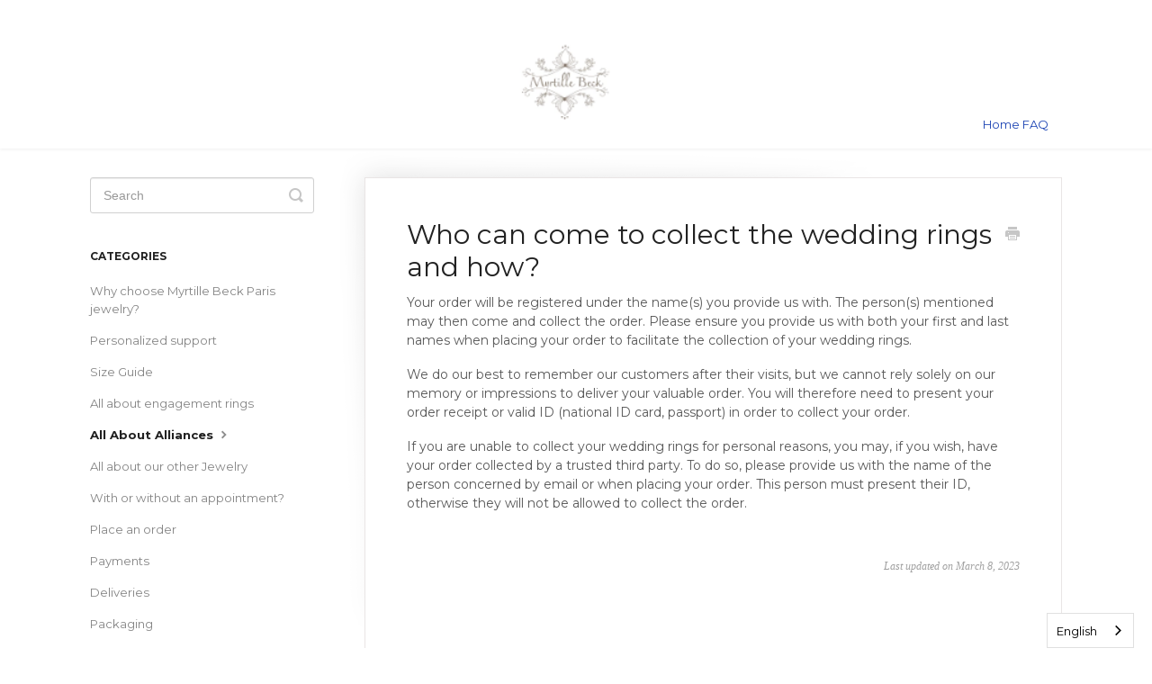

--- FILE ---
content_type: text/html; charset=utf-8
request_url: https://help.myrtillebeck.com/article/81-qui-peut-venir-recuperer-les-alliances-et-comment
body_size: 3859
content:


<!DOCTYPE html>
<html>
    
<head>
    <meta charset="utf-8"/>
    <title>Qui peut venir recuperer les alliances et comment? - Myrtille Beck Paris - FAQ</title>
    <meta name="viewport" content="width=device-width, maximum-scale=1"/>
    <meta name="apple-mobile-web-app-capable" content="yes"/>
    <meta name="format-detection" content="telephone=no">
    <meta name="description" content="Votre commande est enregistrée au(x) nom(s) que vous nous communiquerez. La personne mentionnée ou les personnes pourront donc venir retirer la commande. Merci "/>
    <meta name="author" content="Myrtille Beck Paris"/>
    <link rel="canonical" href="https://help.myrtillebeck.com/article/81-qui-peut-venir-recuperer-les-alliances-et-comment"/>
    
        
   
            <meta name="twitter:card" content="summary"/>
            <meta name="twitter:title" content="Qui peut venir recuperer les alliances et comment?" />
            <meta name="twitter:description" content="Votre commande est enregistrée au(x) nom(s) que vous nous communiquerez. La personne mentionnée ou les personnes pourront donc venir retirer la commande. Merci "/>


    

    
        <link rel="stylesheet" href="//d3eto7onm69fcz.cloudfront.net/assets/stylesheets/launch-1768843449737.css">
    
    <style>
        body { background: #ffffff; }
        .navbar .navbar-inner { background: #ffffff; }
        .navbar .nav li a, 
        .navbar .icon-private-w  { color: #1e45b4; }
        .navbar .brand, 
        .navbar .nav li a:hover, 
        .navbar .nav li a:focus, 
        .navbar .nav .active a, 
        .navbar .nav .active a:hover, 
        .navbar .nav .active a:focus  { color: #ffffff; }
        .navbar a:hover .icon-private-w, 
        .navbar a:focus .icon-private-w, 
        .navbar .active a .icon-private-w, 
        .navbar .active a:hover .icon-private-w, 
        .navbar .active a:focus .icon-private-w { color: #ffffff; }
        #serp-dd .result a:hover,
        #serp-dd .result > li.active,
        #fullArticle strong a,
        #fullArticle a strong,
        .collection a,
        .contentWrapper a,
        .most-pop-articles .popArticles a,
        .most-pop-articles .popArticles a:hover span,
        .category-list .category .article-count,
        .category-list .category:hover .article-count { color: #a7d4cc; }
        #fullArticle, 
        #fullArticle p, 
        #fullArticle ul, 
        #fullArticle ol, 
        #fullArticle li, 
        #fullArticle div, 
        #fullArticle blockquote, 
        #fullArticle dd, 
        #fullArticle table { color:#585858; }
    </style>
    
        <link rel="stylesheet" href="//s3.amazonaws.com/helpscout.net/docs/assets/5d91d8f12c7d3a7e9ae1c796/attachments/5dd3fd962c7d3a7e9ae4205f/helpscout.css">
    
    <link rel="apple-touch-icon-precomposed" href="//d3eto7onm69fcz.cloudfront.net/assets/ico/touch-152.png">
    <link rel="shortcut icon" type="image/png" href="//d3eto7onm69fcz.cloudfront.net/assets/ico/favicon.ico">
    <!--[if lt IE 9]>
    
        <script src="//d3eto7onm69fcz.cloudfront.net/assets/javascripts/html5shiv.min.js"></script>
    
    <![endif]-->
    
        <script type="application/ld+json">
        {"@context":"https://schema.org","@type":"WebSite","url":"https://help.myrtillebeck.com","potentialAction":{"@type":"SearchAction","target":"https://help.myrtillebeck.com/search?query={query}","query-input":"required name=query"}}
        </script>
    
        <script type="application/ld+json">
        {"@context":"https://schema.org","@type":"BreadcrumbList","itemListElement":[{"@type":"ListItem","position":1,"name":"Myrtille Beck Paris - FAQ","item":"https://help.myrtillebeck.com"},{"@type":"ListItem","position":2,"name":"Help Desk","item":"https://help.myrtillebeck.com/collection/1-help-desk"},{"@type":"ListItem","position":3,"name":"Qui peut venir recuperer les alliances et comment?","item":"https://help.myrtillebeck.com/article/81-qui-peut-venir-recuperer-les-alliances-et-comment"}]}
        </script>
    
    
        <link href="https://fonts.googleapis.com/css?family=Montserrat:400,700&display=swap" rel="stylesheet">
<!-- Google Tag Manager -->
<script>(function(w,d,s,l,i){w[l]=w[l]||[];w[l].push({'gtm.start':
new Date().getTime(),event:'gtm.js'});var f=d.getElementsByTagName(s)[0],
j=d.createElement(s),dl=l!='dataLayer'?'&l='+l:'';j.async=true;j.src=
'https://www.googletagmanager.com/gtm.js?id='+i+dl;f.parentNode.insertBefore(j,f);
})(window,document,'script','dataLayer','GTM-WVD77HF');</script>
<!-- End Google Tag Manager -->
<script type="text/javascript" src="https://cdn.weglot.com/weglot.min.js"></script>
<script>
    Weglot.initialize({
        api_key: 'wg_c92afe26e712ff4d0e32ee211194c75d2'
    });
</script>
    
</head>
    
    <body>
        
<header id="mainNav" class="navbar">
    <div class="navbar-inner">
        <div class="container-fluid">
            <a class="brand" href="https://myrtillebeck.com/">
            
                
                    <img src="//d33v4339jhl8k0.cloudfront.net/docs/assets/5d91d8f12c7d3a7e9ae1c796/images/5dd3fe0b04286364bc91ea29/logo-myrtile.png" alt="Myrtille Beck Paris - FAQ" width="97" height="75">
                

            
            </a>
            
                <button type="button" class="btn btn-navbar" data-toggle="collapse" data-target=".nav-collapse">
                    <span class="sr-only">Toggle Navigation</span>
                    <span class="icon-bar"></span>
                    <span class="icon-bar"></span>
                    <span class="icon-bar"></span>
                </button>
            
            <div class="nav-collapse collapse">
                <nav role="navigation"><!-- added for accessibility -->
                <ul class="nav">
                    
                        <li id="home"><a href="/">Accueil FAQ <b class="caret"></b></a></li>
                    
                    
                    
                </ul>
                </nav>
            </div><!--/.nav-collapse -->
        </div><!--/container-->
    </div><!--/navbar-inner-->
</header>
        <section id="contentArea" class="container-fluid">
            <div class="row-fluid">
                <section id="main-content" class="span9">
                    <div class="contentWrapper">
                        
    
    <article id="fullArticle">
        <h1 class="title">Qui peut venir recuperer les alliances et comment?</h1>
    
        <a href="javascript:window.print()" class="printArticle" title="Imprimer cet article" aria-label="Print this Article"><i class="icon-print"></i></a>
        <p>Votre commande est enregistrée au(x) nom(s) que vous nous communiquerez. La personne mentionnée ou les personnes pourront donc venir retirer la commande. Merci de veiller à nous communiquer vos deux noms et prénoms lors de la commande afin de faciliter le retrait de vos alliances.</p>
<p>Nous nous faisons forts de nous souvenir de nos clients après leurs quelques visites, mais ne pouvons compter sur notre seule mémoire ou impressions pour remettre votre précieuse commande.&nbsp;Votre reçu de commande remis en boutique ou une pièce d'identité valable (CNI, Passeport) vous seront donc nécessaires pour permettre le retrait.&nbsp;</p>
<p>Si vous ne pouviez retirer vos alliances pour des raisons personnelles, vous pouvez si vous le souhaitez faire retirer votre commande par une personne tierce de confiance, ceci&nbsp;en nous communiquant au préalable le nom de la personne concernée par e-mail ou lors de votre commande. Celle-ci devra se présenter avec sa pièce d'identité sans quoi le retrait ne sera pas permis.</p>
    </article>
    

    <section class="articleFoot">
    

    <time class="lu" datetime=2023-03-08 >Dernière mise à jour le Mars 8, 2023</time>
    </section>

                    </div><!--/contentWrapper-->
                    
                </section><!--/content-->
                <aside id="sidebar" class="span3">
                 

<form action="/search" method="GET" id="searchBar" class="sm" autocomplete="off">
    
                    <input type="hidden" name="collectionId" value="5db8292304286364bc910671"/>
                    <input type="text" name="query" title="search-query" class="search-query" placeholder="Rechercher" value="" aria-label="Rechercher" />
                    <button type="submit">
                        <span class="sr-only">Toggle Search</span>
                        <i class="icon-search"></i>
                    </button>
                    <div id="serp-dd" style="display: none;" class="sb">
                        <ul class="result">
                        </ul>
                    </div>
                
</form>

                
                    <h3>Catégories</h3>
                    <ul class="nav nav-list">
                    
                        
                            <li ><a href="/category/7-pourquoi-choisir-un-bijou-myrtille-beck-paris">Pourquoi choisir un bijou Myrtille Beck Paris ?  <i class="icon-arrow"></i></a></li>
                        
                    
                        
                            <li ><a href="/category/11-accompagnement-personnalise">Accompagnement personnalisé  <i class="icon-arrow"></i></a></li>
                        
                    
                        
                            <li ><a href="/category/18-guide-des-tailles">Guide des tailles  <i class="icon-arrow"></i></a></li>
                        
                    
                        
                            <li ><a href="/category/19-tout-sur-les-bagues-de-fiancailles">Tout sur les Bagues de fiançailles  <i class="icon-arrow"></i></a></li>
                        
                    
                        
                            <li  class="active" ><a href="/category/20-tout-sur-les-alliances">Tout sur les Alliances  <i class="icon-arrow"></i></a></li>
                        
                    
                        
                            <li ><a href="/category/21-tout-sur-nos-autres-bijoux">Tout sur nos autres Bijoux  <i class="icon-arrow"></i></a></li>
                        
                    
                        
                            <li ><a href="/category/22-avec-ou-sans-rendez-vous">Avec ou sans rendez-vous ?  <i class="icon-arrow"></i></a></li>
                        
                    
                        
                            <li ><a href="/category/23-passer-commande">Passer commande  <i class="icon-arrow"></i></a></li>
                        
                    
                        
                            <li ><a href="/category/24-paiements">Paiements  <i class="icon-arrow"></i></a></li>
                        
                    
                        
                            <li ><a href="/category/25-livraisons">Livraisons  <i class="icon-arrow"></i></a></li>
                        
                    
                        
                            <li ><a href="/category/26-packaging">Packaging  <i class="icon-arrow"></i></a></li>
                        
                    
                        
                            <li ><a href="/category/27-echangesretours">Echanges/retours  <i class="icon-arrow"></i></a></li>
                        
                    
                        
                            <li ><a href="/category/28-ethique">Ethique  <i class="icon-arrow"></i></a></li>
                        
                    
                        
                            <li ><a href="/category/29-matieres-premieres">Matières premières  <i class="icon-arrow"></i></a></li>
                        
                    
                        
                            <li ><a href="/category/30-bijoux-semi-mesure-et-sur-mesure">Bijoux semi mesure et sur mesure  <i class="icon-arrow"></i></a></li>
                        
                    
                        
                            <li ><a href="/category/31-prendre-soin-de-ses-bijoux">Prendre soin de ses bijoux  <i class="icon-arrow"></i></a></li>
                        
                    
                        
                            <li ><a href="/category/32-sav">SAV - Service après vente  <i class="icon-arrow"></i></a></li>
                        
                    
                        
                            <li ><a href="/category/33-help">Help !  <i class="icon-arrow"></i></a></li>
                        
                    
                    </ul>
                
                </aside><!--/span-->
            </div><!--/row-->
            <div id="noResults" style="display:none;">Aucun résultat trouvé</div>
            <footer>
                

<p>&copy;
    
        <a href="https://myrtillebeck.com/">Myrtille Beck Paris</a>
    
    2026. <span>Powered by <a rel="nofollow noopener noreferrer" href="https://www.helpscout.com/docs-refer/?co=Myrtille+Beck+Paris&utm_source=docs&utm_medium=footerlink&utm_campaign=Docs+Branding" target="_blank">Help Scout</a></span>
    
        
    
</p>

            </footer>
        </section><!--/.fluid-container-->
        
        
    <script src="//d3eto7onm69fcz.cloudfront.net/assets/javascripts/app4.min.js"></script>

<script>
// keep iOS links from opening safari
if(("standalone" in window.navigator) && window.navigator.standalone){
// If you want to prevent remote links in standalone web apps opening Mobile Safari, change 'remotes' to true
var noddy, remotes = false;
document.addEventListener('click', function(event) {
noddy = event.target;
while(noddy.nodeName !== "A" && noddy.nodeName !== "HTML") {
noddy = noddy.parentNode;
}

if('href' in noddy && noddy.href.indexOf('http') !== -1 && (noddy.href.indexOf(document.location.host) !== -1 || remotes)){
event.preventDefault();
document.location.href = noddy.href;
}

},false);
}
</script>
        
    </body>
</html>




--- FILE ---
content_type: text/css
request_url: https://s3.amazonaws.com/helpscout.net/docs/assets/5d91d8f12c7d3a7e9ae1c796/attachments/5dd3fd962c7d3a7e9ae4205f/helpscout.css
body_size: 1881
content:
#docsSearch, .category-list .category:hover {
  background-color: #faf7f5;
}

h1, h2, h3, h4, h5, h6, p, li, a, span, strong {
  font-family: 'Montserrat', sans-serif;
}

h1 {
  color: #bf8f76;
}

#docsSearch h1 {
  font-size: 19px;
  letter-spacing: 1px;
  text-transform: uppercase;
  margin-bottom: 0px;
}
#serp-dd .result a:hover, #serp-dd .result > li.active, #fullArticle strong a, #fullArticle a strong, .collection a, .contentWrapper a, .most-pop-articles .popArticles a, .most-pop-articles .popArticles a:hover span, .category-list .category .article-count, .category-list .category:hover .article-count {
  color: #bf8f76;
}

textarea:focus, input:focus, input[type=text]:focus, input[type=password]:focus, input[type=datetime]:focus, input[type=datetime-local]:focus, input[type=date]:focus, input[type=month]:focus, input[type=time]:focus, input[type=week]:focus, input[type=number]:focus, input[type=email]:focus, input[type=url]:focus, input[type=search]:focus, input[type=tel]:focus, input[type=color]:focus, .uneditable-input:focus {
  box-shadow: initial;
  border-color: #bf8f76;
}

/* Barre de rechercher */
  #searchBar button {
    color: #fff;
    text-shadow: initial;
    background: #bf8f76;
    border-radius: 0px;
    border: 1px solid #bf8f76;
    font-size: 15px;
    padding: 0 1.5em;
    height: 50px;
    position: absolute;
    top: 24px;
    right: -1px;
  }

  #searchBar button:hover {
    background: #cfab99;
    border: 1px solid #cfab99;
  }


  .category-list h3 {
    font-size: 18px;
  }
  #searchBar .search-query {
    font-size: 15px;
    border-radius: 0px;
  }
  #searchBar .search-query:focus {
    font-size: 15px;
    border-radius: 0px;
  }

/*Centre le logo et change sa taille*/
#mainNav .container-fluid {
  display: flex;
  justify-content: center;
}
.brand img {
  width: 120px;
  margin-top: 15px;
  margin-bottom: 15px;
}
